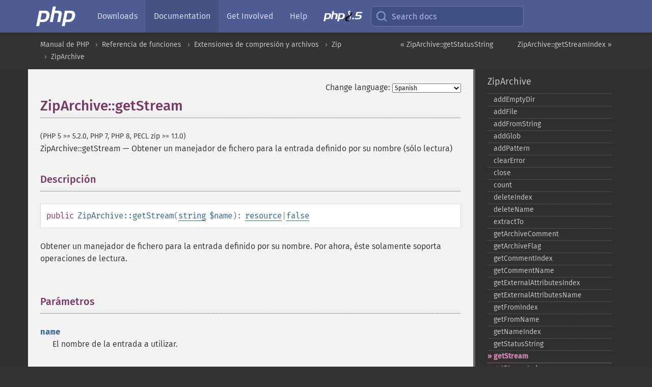

--- FILE ---
content_type: text/html; charset=utf-8
request_url: https://www.php.net/manual/es/ziparchive.getstream.php
body_size: 9580
content:
<!DOCTYPE html>
<html xmlns="http://www.w3.org/1999/xhtml" lang="es">
<head>

  <meta charset="utf-8">
  <meta name="viewport" content="width=device-width, initial-scale=1.0">

     <base href="https://www.php.net/manual/es/ziparchive.getstream.php">
  
  <title>PHP: ZipArchive::getStream - Manual</title>

      <link rel="stylesheet" type="text/css" href="/cached.php?t=1756715876&amp;f=/fonts/Fira/fira.css" media="screen">
      <link rel="stylesheet" type="text/css" href="/cached.php?t=1756715876&amp;f=/fonts/Font-Awesome/css/fontello.css" media="screen">
      <link rel="stylesheet" type="text/css" href="/cached.php?t=1763585401&amp;f=/styles/theme-base.css" media="screen">
      <link rel="stylesheet" type="text/css" href="/cached.php?t=1763575802&amp;f=/styles/theme-medium.css" media="screen">
  
 <link rel="icon" type="image/svg+xml" sizes="any" href="https://www.php.net/favicon.svg?v=2">
 <link rel="icon" type="image/png" sizes="196x196" href="https://www.php.net/favicon-196x196.png?v=2">
 <link rel="icon" type="image/png" sizes="32x32" href="https://www.php.net/favicon-32x32.png?v=2">
 <link rel="icon" type="image/png" sizes="16x16" href="https://www.php.net/favicon-16x16.png?v=2">
 <link rel="shortcut icon" href="https://www.php.net/favicon.ico?v=2">

 <link rel="search" type="application/opensearchdescription+xml" href="https://www.php.net/phpnetimprovedsearch.src" title="Add PHP.net search">
 <link rel="alternate" type="application/atom+xml" href="https://www.php.net/releases/feed.php" title="PHP Release feed">
 <link rel="alternate" type="application/atom+xml" href="https://www.php.net/feed.atom" title="PHP: Hypertext Preprocessor">

 <link rel="canonical" href="https://www.php.net/manual/es/ziparchive.getstream.php">
 <link rel="shorturl" href="https://www.php.net/manual/es/ziparchive.getstream.php">
 <link rel="alternate" href="https://www.php.net/manual/es/ziparchive.getstream.php" hreflang="x-default">

 <link rel="contents" href="https://www.php.net/manual/es/index.php">
 <link rel="index" href="https://www.php.net/manual/es/class.ziparchive.php">
 <link rel="prev" href="https://www.php.net/manual/es/ziparchive.getstatusstring.php">
 <link rel="next" href="https://www.php.net/manual/es/ziparchive.getstreamindex.php">

 <link rel="alternate" href="https://www.php.net/manual/en/ziparchive.getstream.php" hreflang="en">
 <link rel="alternate" href="https://www.php.net/manual/de/ziparchive.getstream.php" hreflang="de">
 <link rel="alternate" href="https://www.php.net/manual/es/ziparchive.getstream.php" hreflang="es">
 <link rel="alternate" href="https://www.php.net/manual/fr/ziparchive.getstream.php" hreflang="fr">
 <link rel="alternate" href="https://www.php.net/manual/it/ziparchive.getstream.php" hreflang="it">
 <link rel="alternate" href="https://www.php.net/manual/ja/ziparchive.getstream.php" hreflang="ja">
 <link rel="alternate" href="https://www.php.net/manual/pt_BR/ziparchive.getstream.php" hreflang="pt_BR">
 <link rel="alternate" href="https://www.php.net/manual/ru/ziparchive.getstream.php" hreflang="ru">
 <link rel="alternate" href="https://www.php.net/manual/tr/ziparchive.getstream.php" hreflang="tr">
 <link rel="alternate" href="https://www.php.net/manual/uk/ziparchive.getstream.php" hreflang="uk">
 <link rel="alternate" href="https://www.php.net/manual/zh/ziparchive.getstream.php" hreflang="zh">

<link rel="stylesheet" type="text/css" href="/cached.php?t=1756715876&amp;f=/fonts/Fira/fira.css" media="screen">
<link rel="stylesheet" type="text/css" href="/cached.php?t=1756715876&amp;f=/fonts/Font-Awesome/css/fontello.css" media="screen">
<link rel="stylesheet" type="text/css" href="/cached.php?t=1763585401&amp;f=/styles/theme-base.css" media="screen">
<link rel="stylesheet" type="text/css" href="/cached.php?t=1763575802&amp;f=/styles/theme-medium.css" media="screen">


 <base href="https://www.php.net/manual/es/ziparchive.getstream.php">

<meta name="Description" content="Obtener un manejador de fichero para la entrada definido por su nombre (s&oacute;lo lectura)" />

<meta name="twitter:card" content="summary_large_image" />
<meta name="twitter:site" content="@official_php" />
<meta name="twitter:title" content="PHP: ZipArchive::getStream - Manual" />
<meta name="twitter:description" content="Obtener un manejador de fichero para la entrada definido por su nombre (s&oacute;lo lectura)" />
<meta name="twitter:creator" content="@official_php" />
<meta name="twitter:image:src" content="https://www.php.net/images/meta-image.png" />

<meta itemprop="name" content="PHP: ZipArchive::getStream - Manual" />
<meta itemprop="description" content="Obtener un manejador de fichero para la entrada definido por su nombre (s&oacute;lo lectura)" />
<meta itemprop="image" content="https://www.php.net/images/meta-image.png" />

<meta property="og:image" content="https://www.php.net/images/meta-image.png" />
<meta property="og:description" content="Obtener un manejador de fichero para la entrada definido por su nombre (s&oacute;lo lectura)" />

<link href="https://fosstodon.org/@php" rel="me" />
<!-- Matomo -->
<script>
    var _paq = window._paq = window._paq || [];
    /* tracker methods like "setCustomDimension" should be called before "trackPageView" */
    _paq.push(["setDoNotTrack", true]);
    _paq.push(["disableCookies"]);
    _paq.push(['trackPageView']);
    _paq.push(['enableLinkTracking']);
    (function() {
        var u="https://analytics.php.net/";
        _paq.push(['setTrackerUrl', u+'matomo.php']);
        _paq.push(['setSiteId', '1']);
        var d=document, g=d.createElement('script'), s=d.getElementsByTagName('script')[0];
        g.async=true; g.src=u+'matomo.js'; s.parentNode.insertBefore(g,s);
    })();
</script>
<!-- End Matomo Code -->
</head>
<body class="docs "><a href="/x-myracloud-5958a2bbbed300a9b9ac631223924e0b/1769458879.508" style="display:  none">update page now</a>

<nav class="navbar navbar-fixed-top">
  <div class="navbar__inner">
    <a href="/" aria-label="PHP Home" class="navbar__brand">
      <img
        src="/images/logos/php-logo-white.svg"
        aria-hidden="true"
        width="80"
        height="40"
      >
    </a>

    <div
      id="navbar__offcanvas"
      tabindex="-1"
      class="navbar__offcanvas"
      aria-label="Menu"
    >
      <button
        id="navbar__close-button"
        class="navbar__icon-item navbar_icon-item--visually-aligned navbar__close-button"
      >
        <svg xmlns="http://www.w3.org/2000/svg" width="24" viewBox="0 0 24 24" fill="currentColor"><path d="M19,6.41L17.59,5L12,10.59L6.41,5L5,6.41L10.59,12L5,17.59L6.41,19L12,13.41L17.59,19L19,17.59L13.41,12L19,6.41Z" /></svg>
      </button>

      <ul class="navbar__nav">
                            <li class="navbar__item">
              <a
                href="/downloads.php"
                                class="navbar__link  "
              >
                                  Downloads                              </a>
          </li>
                            <li class="navbar__item">
              <a
                href="/docs.php"
                aria-current="page"                class="navbar__link navbar__link--active "
              >
                                  Documentation                              </a>
          </li>
                            <li class="navbar__item">
              <a
                href="/get-involved.php"
                                class="navbar__link  "
              >
                                  Get Involved                              </a>
          </li>
                            <li class="navbar__item">
              <a
                href="/support.php"
                                class="navbar__link  "
              >
                                  Help                              </a>
          </li>
                            <li class="navbar__item">
              <a
                href="/releases/8.5/index.php"
                                class="navbar__link  navbar__release"
              >
                                  <img src="/images/php8/logo_php8_5.svg" alt="PHP 8.5">
                              </a>
          </li>
              </ul>
    </div>

    <div class="navbar__right">
        
      
      <!-- Desktop default search -->
      <form
        action="/manual-lookup.php"
        class="navbar__search-form"
      >
        <label for="navbar__search-input" aria-label="Search docs">
          <svg
  xmlns="http://www.w3.org/2000/svg"
  aria-hidden="true"
  width="24"
  viewBox="0 0 24 24"
  fill="none"
  stroke="currentColor"
  stroke-width="2"
  stroke-linecap="round"
  stroke-linejoin="round"
>
  <circle cx="11" cy="11" r="8"></circle>
  <line x1="21" y1="21" x2="16.65" y2="16.65"></line>
</svg>        </label>
        <input
          type="search"
          name="pattern"
          id="navbar__search-input"
          class="navbar__search-input"
          placeholder="Search docs"
          accesskey="s"
        >
        <input type="hidden" name="scope" value="quickref">
      </form>

      <!-- Desktop encanced search -->
      <button
        id="navbar__search-button"
        class="navbar__search-button"
        hidden
      >
        <svg
  xmlns="http://www.w3.org/2000/svg"
  aria-hidden="true"
  width="24"
  viewBox="0 0 24 24"
  fill="none"
  stroke="currentColor"
  stroke-width="2"
  stroke-linecap="round"
  stroke-linejoin="round"
>
  <circle cx="11" cy="11" r="8"></circle>
  <line x1="21" y1="21" x2="16.65" y2="16.65"></line>
</svg>        Search docs
      </button>

        
      <!-- Mobile default items -->
      <a
        id="navbar__search-link"
        href="/lookup-form.php"
        aria-label="Search docs"
        class="navbar__icon-item navbar__search-link"
      >
        <svg
  xmlns="http://www.w3.org/2000/svg"
  aria-hidden="true"
  width="24"
  viewBox="0 0 24 24"
  fill="none"
  stroke="currentColor"
  stroke-width="2"
  stroke-linecap="round"
  stroke-linejoin="round"
>
  <circle cx="11" cy="11" r="8"></circle>
  <line x1="21" y1="21" x2="16.65" y2="16.65"></line>
</svg>      </a>
      <a
        id="navbar__menu-link"
        href="/menu.php"
        aria-label="Menu"
        class="navbar__icon-item navbar_icon-item--visually-aligned navbar_menu-link"
      >
        <svg xmlns="http://www.w3.org/2000/svg"
  aria-hidden="true"
  width="24"
  viewBox="0 0 24 24"
  fill="currentColor"
>
  <path d="M3,6H21V8H3V6M3,11H21V13H3V11M3,16H21V18H3V16Z" />
</svg>      </a>

      <!-- Mobile enhanced items -->
      <button
        id="navbar__search-button-mobile"
        aria-label="Search docs"
        class="navbar__icon-item navbar__search-button-mobile"
        hidden
      >
        <svg
  xmlns="http://www.w3.org/2000/svg"
  aria-hidden="true"
  width="24"
  viewBox="0 0 24 24"
  fill="none"
  stroke="currentColor"
  stroke-width="2"
  stroke-linecap="round"
  stroke-linejoin="round"
>
  <circle cx="11" cy="11" r="8"></circle>
  <line x1="21" y1="21" x2="16.65" y2="16.65"></line>
</svg>      </button>
      <button
        id="navbar__menu-button"
        aria-label="Menu"
        class="navbar__icon-item navbar_icon-item--visually-aligned"
        hidden
      >
        <svg xmlns="http://www.w3.org/2000/svg"
  aria-hidden="true"
  width="24"
  viewBox="0 0 24 24"
  fill="currentColor"
>
  <path d="M3,6H21V8H3V6M3,11H21V13H3V11M3,16H21V18H3V16Z" />
</svg>      </button>
    </div>

    <div
      id="navbar__backdrop"
      class="navbar__backdrop"
    ></div>
  </div>

  <div id="flash-message"></div>
</nav>
<nav id="trick"><div><dl>
<dt><a href='/manual/en/getting-started.php'>Getting Started</a></dt>
	<dd><a href='/manual/en/introduction.php'>Introduction</a></dd>
	<dd><a href='/manual/en/tutorial.php'>A simple tutorial</a></dd>
<dt><a href='/manual/en/langref.php'>Language Reference</a></dt>
	<dd><a href='/manual/en/language.basic-syntax.php'>Basic syntax</a></dd>
	<dd><a href='/manual/en/language.types.php'>Types</a></dd>
	<dd><a href='/manual/en/language.variables.php'>Variables</a></dd>
	<dd><a href='/manual/en/language.constants.php'>Constants</a></dd>
	<dd><a href='/manual/en/language.expressions.php'>Expressions</a></dd>
	<dd><a href='/manual/en/language.operators.php'>Operators</a></dd>
	<dd><a href='/manual/en/language.control-structures.php'>Control Structures</a></dd>
	<dd><a href='/manual/en/language.functions.php'>Functions</a></dd>
	<dd><a href='/manual/en/language.oop5.php'>Classes and Objects</a></dd>
	<dd><a href='/manual/en/language.namespaces.php'>Namespaces</a></dd>
	<dd><a href='/manual/en/language.enumerations.php'>Enumerations</a></dd>
	<dd><a href='/manual/en/language.errors.php'>Errors</a></dd>
	<dd><a href='/manual/en/language.exceptions.php'>Exceptions</a></dd>
	<dd><a href='/manual/en/language.fibers.php'>Fibers</a></dd>
	<dd><a href='/manual/en/language.generators.php'>Generators</a></dd>
	<dd><a href='/manual/en/language.attributes.php'>Attributes</a></dd>
	<dd><a href='/manual/en/language.references.php'>References Explained</a></dd>
	<dd><a href='/manual/en/reserved.variables.php'>Predefined Variables</a></dd>
	<dd><a href='/manual/en/reserved.exceptions.php'>Predefined Exceptions</a></dd>
	<dd><a href='/manual/en/reserved.interfaces.php'>Predefined Interfaces and Classes</a></dd>
	<dd><a href='/manual/en/reserved.attributes.php'>Predefined Attributes</a></dd>
	<dd><a href='/manual/en/context.php'>Context options and parameters</a></dd>
	<dd><a href='/manual/en/wrappers.php'>Supported Protocols and Wrappers</a></dd>
</dl>
<dl>
<dt><a href='/manual/en/security.php'>Security</a></dt>
	<dd><a href='/manual/en/security.intro.php'>Introduction</a></dd>
	<dd><a href='/manual/en/security.general.php'>General considerations</a></dd>
	<dd><a href='/manual/en/security.cgi-bin.php'>Installed as CGI binary</a></dd>
	<dd><a href='/manual/en/security.apache.php'>Installed as an Apache module</a></dd>
	<dd><a href='/manual/en/security.sessions.php'>Session Security</a></dd>
	<dd><a href='/manual/en/security.filesystem.php'>Filesystem Security</a></dd>
	<dd><a href='/manual/en/security.database.php'>Database Security</a></dd>
	<dd><a href='/manual/en/security.errors.php'>Error Reporting</a></dd>
	<dd><a href='/manual/en/security.variables.php'>User Submitted Data</a></dd>
	<dd><a href='/manual/en/security.hiding.php'>Hiding PHP</a></dd>
	<dd><a href='/manual/en/security.current.php'>Keeping Current</a></dd>
<dt><a href='/manual/en/features.php'>Features</a></dt>
	<dd><a href='/manual/en/features.http-auth.php'>HTTP authentication with PHP</a></dd>
	<dd><a href='/manual/en/features.cookies.php'>Cookies</a></dd>
	<dd><a href='/manual/en/features.sessions.php'>Sessions</a></dd>
	<dd><a href='/manual/en/features.file-upload.php'>Handling file uploads</a></dd>
	<dd><a href='/manual/en/features.remote-files.php'>Using remote files</a></dd>
	<dd><a href='/manual/en/features.connection-handling.php'>Connection handling</a></dd>
	<dd><a href='/manual/en/features.persistent-connections.php'>Persistent Database Connections</a></dd>
	<dd><a href='/manual/en/features.commandline.php'>Command line usage</a></dd>
	<dd><a href='/manual/en/features.gc.php'>Garbage Collection</a></dd>
	<dd><a href='/manual/en/features.dtrace.php'>DTrace Dynamic Tracing</a></dd>
</dl>
<dl>
<dt><a href='/manual/en/funcref.php'>Function Reference</a></dt>
	<dd><a href='/manual/en/refs.basic.php.php'>Affecting PHP's Behaviour</a></dd>
	<dd><a href='/manual/en/refs.utilspec.audio.php'>Audio Formats Manipulation</a></dd>
	<dd><a href='/manual/en/refs.remote.auth.php'>Authentication Services</a></dd>
	<dd><a href='/manual/en/refs.utilspec.cmdline.php'>Command Line Specific Extensions</a></dd>
	<dd><a href='/manual/en/refs.compression.php'>Compression and Archive Extensions</a></dd>
	<dd><a href='/manual/en/refs.crypto.php'>Cryptography Extensions</a></dd>
	<dd><a href='/manual/en/refs.database.php'>Database Extensions</a></dd>
	<dd><a href='/manual/en/refs.calendar.php'>Date and Time Related Extensions</a></dd>
	<dd><a href='/manual/en/refs.fileprocess.file.php'>File System Related Extensions</a></dd>
	<dd><a href='/manual/en/refs.international.php'>Human Language and Character Encoding Support</a></dd>
	<dd><a href='/manual/en/refs.utilspec.image.php'>Image Processing and Generation</a></dd>
	<dd><a href='/manual/en/refs.remote.mail.php'>Mail Related Extensions</a></dd>
	<dd><a href='/manual/en/refs.math.php'>Mathematical Extensions</a></dd>
	<dd><a href='/manual/en/refs.utilspec.nontext.php'>Non-Text MIME Output</a></dd>
	<dd><a href='/manual/en/refs.fileprocess.process.php'>Process Control Extensions</a></dd>
	<dd><a href='/manual/en/refs.basic.other.php'>Other Basic Extensions</a></dd>
	<dd><a href='/manual/en/refs.remote.other.php'>Other Services</a></dd>
	<dd><a href='/manual/en/refs.search.php'>Search Engine Extensions</a></dd>
	<dd><a href='/manual/en/refs.utilspec.server.php'>Server Specific Extensions</a></dd>
	<dd><a href='/manual/en/refs.basic.session.php'>Session Extensions</a></dd>
	<dd><a href='/manual/en/refs.basic.text.php'>Text Processing</a></dd>
	<dd><a href='/manual/en/refs.basic.vartype.php'>Variable and Type Related Extensions</a></dd>
	<dd><a href='/manual/en/refs.webservice.php'>Web Services</a></dd>
	<dd><a href='/manual/en/refs.utilspec.windows.php'>Windows Only Extensions</a></dd>
	<dd><a href='/manual/en/refs.xml.php'>XML Manipulation</a></dd>
	<dd><a href='/manual/en/refs.ui.php'>GUI Extensions</a></dd>
</dl>
<dl>
<dt>Keyboard Shortcuts</dt><dt>?</dt>
<dd>This help</dd>
<dt>j</dt>
<dd>Next menu item</dd>
<dt>k</dt>
<dd>Previous menu item</dd>
<dt>g p</dt>
<dd>Previous man page</dd>
<dt>g n</dt>
<dd>Next man page</dd>
<dt>G</dt>
<dd>Scroll to bottom</dd>
<dt>g g</dt>
<dd>Scroll to top</dd>
<dt>g h</dt>
<dd>Goto homepage</dd>
<dt>g s</dt>
<dd>Goto search<br>(current page)</dd>
<dt>/</dt>
<dd>Focus search box</dd>
</dl></div></nav>
<div id="goto">
    <div class="search">
         <div class="text"></div>
         <div class="results"><ul></ul></div>
   </div>
</div>

  <div id="breadcrumbs" class="clearfix">
    <div id="breadcrumbs-inner">
          <div class="next">
        <a href="ziparchive.getstreamindex.php">
          ZipArchive::getStreamIndex &raquo;
        </a>
      </div>
              <div class="prev">
        <a href="ziparchive.getstatusstring.php">
          &laquo; ZipArchive::getStatusString        </a>
      </div>
          <ul>
            <li><a href='index.php'>Manual de PHP</a></li>      <li><a href='funcref.php'>Referencia de funciones</a></li>      <li><a href='refs.compression.php'>Extensiones de compresi&oacute;n y archivos</a></li>      <li><a href='book.zip.php'>Zip</a></li>      <li><a href='class.ziparchive.php'>ZipArchive</a></li>      </ul>
    </div>
  </div>




<div id="layout" class="clearfix">
  <section id="layout-content">
  <div class="page-tools">
    <div class="change-language">
      <form action="/manual/change.php" method="get" id="changelang" name="changelang">
        <fieldset>
          <label for="changelang-langs">Change language:</label>
          <select onchange="document.changelang.submit()" name="page" id="changelang-langs">
            <option value='en/ziparchive.getstream.php'>English</option>
            <option value='de/ziparchive.getstream.php'>German</option>
            <option value='es/ziparchive.getstream.php' selected="selected">Spanish</option>
            <option value='fr/ziparchive.getstream.php'>French</option>
            <option value='it/ziparchive.getstream.php'>Italian</option>
            <option value='ja/ziparchive.getstream.php'>Japanese</option>
            <option value='pt_BR/ziparchive.getstream.php'>Brazilian Portuguese</option>
            <option value='ru/ziparchive.getstream.php'>Russian</option>
            <option value='tr/ziparchive.getstream.php'>Turkish</option>
            <option value='uk/ziparchive.getstream.php'>Ukrainian</option>
            <option value='zh/ziparchive.getstream.php'>Chinese (Simplified)</option>
            <option value='help-translate.php'>Other</option>
          </select>
        </fieldset>
      </form>
    </div>
  </div><div id="ziparchive.getstream" class="refentry">
 <div class="refnamediv">
  <h1 class="refname">ZipArchive::getStream</h1>
  <p class="verinfo">(PHP 5 &gt;= 5.2.0, PHP 7, PHP 8, PECL zip &gt;= 1.1.0)</p><p class="refpurpose"><span class="refname">ZipArchive::getStream</span> &mdash; <span class="dc-title">Obtener un manejador de fichero para la entrada definido por su nombre (sólo lectura)</span></p>

 </div>
 <div class="refsect1 description" id="refsect1-ziparchive.getstream-description">
  <h3 class="title">Descripción</h3>
  <div class="methodsynopsis dc-description">
   <span class="modifier">public</span> <span class="methodname"><strong>ZipArchive::getStream</strong></span>(<span class="methodparam"><span class="type"><a href="language.types.string.php" class="type string">string</a></span> <code class="parameter">$name</code></span>): <span class="type"><span class="type"><a href="language.types.resource.php" class="type resource">resource</a></span>|<span class="type"><a href="language.types.singleton.php" class="type false">false</a></span></span></div>

  <p class="para rdfs-comment">
   Obtener un manejador de fichero para la entrada definido por su nombre. Por ahora, éste solamente
   soporta operaciones de lectura.
  </p>
 </div>

 <div class="refsect1 parameters" id="refsect1-ziparchive.getstream-parameters">
  <h3 class="title">Parámetros</h3>
  <p class="para">
   <dl>
    
     <dt><code class="parameter">name</code></dt>
     <dd>
      <p class="para">
       El nombre de la entrada a utilizar.
      </p>
     </dd>
    
   </dl>
  </p>
 </div>

 <div class="refsect1 returnvalues" id="refsect1-ziparchive.getstream-returnvalues">
  <h3 class="title">Valores devueltos</h3>
  <p class="para">
   Devuelve un puntero de fichero (un recurso) en caso de tener éxito, o <strong><code><a href="reserved.constants.php#constant.false">false</a></code></strong> si ocurre un error.
  </p>
 </div>

 <div class="refsect1 examples" id="refsect1-ziparchive.getstream-examples">
  <h3 class="title">Ejemplos</h3>
  <div class="example" id="example-1">
   <p><strong>Ejemplo #1 Obtiene los contenidos de entrada con <span class="function"><a href="function.fread.php" class="function">fread()</a></span> y lo almacena</strong></p>
   <div class="example-contents">
<div class="phpcode"><code><span style="color: #000000"><span style="color: #0000BB">&lt;?php<br />$contents </span><span style="color: #007700">= </span><span style="color: #DD0000">''</span><span style="color: #007700">;<br /></span><span style="color: #0000BB">$z </span><span style="color: #007700">= new </span><span style="color: #0000BB">ZipArchive</span><span style="color: #007700">();<br />if (</span><span style="color: #0000BB">$z</span><span style="color: #007700">-&gt;</span><span style="color: #0000BB">open</span><span style="color: #007700">(</span><span style="color: #DD0000">'test.zip'</span><span style="color: #007700">)) {<br />    </span><span style="color: #0000BB">$fp </span><span style="color: #007700">= </span><span style="color: #0000BB">$z</span><span style="color: #007700">-&gt;</span><span style="color: #0000BB">getStream</span><span style="color: #007700">(</span><span style="color: #DD0000">'test'</span><span style="color: #007700">);<br />    if(!</span><span style="color: #0000BB">$fp</span><span style="color: #007700">) exit(</span><span style="color: #DD0000">"failed\n"</span><span style="color: #007700">);<br /><br />    while (!</span><span style="color: #0000BB">feof</span><span style="color: #007700">(</span><span style="color: #0000BB">$fp</span><span style="color: #007700">)) {<br />        </span><span style="color: #0000BB">$contents </span><span style="color: #007700">.= </span><span style="color: #0000BB">fread</span><span style="color: #007700">(</span><span style="color: #0000BB">$fp</span><span style="color: #007700">, </span><span style="color: #0000BB">2</span><span style="color: #007700">);<br />    }<br /><br />    </span><span style="color: #0000BB">fclose</span><span style="color: #007700">(</span><span style="color: #0000BB">$fp</span><span style="color: #007700">);<br />    </span><span style="color: #0000BB">file_put_contents</span><span style="color: #007700">(</span><span style="color: #DD0000">'t'</span><span style="color: #007700">,</span><span style="color: #0000BB">$contents</span><span style="color: #007700">);<br />    echo </span><span style="color: #DD0000">"done.\n"</span><span style="color: #007700">;<br />}<br /></span><span style="color: #0000BB">?&gt;</span></span></code></div>
   </div>

  </div>
  <div class="example" id="example-2">
   <p><strong>Ejemplo #2 Lo mismo como el ejemplo anterior pero con <span class="function"><a href="function.fopen.php" class="function">fopen()</a></span> y el envoltorio de flujo de zip</strong></p>
   <div class="example-contents">
<div class="phpcode"><code><span style="color: #000000"><span style="color: #0000BB">&lt;?php<br />$contents </span><span style="color: #007700">= </span><span style="color: #DD0000">''</span><span style="color: #007700">;<br /></span><span style="color: #0000BB">$fp </span><span style="color: #007700">= </span><span style="color: #0000BB">fopen</span><span style="color: #007700">(</span><span style="color: #DD0000">'zip://' </span><span style="color: #007700">. </span><span style="color: #0000BB">dirname</span><span style="color: #007700">(</span><span style="color: #0000BB">__FILE__</span><span style="color: #007700">) . </span><span style="color: #DD0000">'/test.zip#test'</span><span style="color: #007700">, </span><span style="color: #DD0000">'r'</span><span style="color: #007700">);<br />if (!</span><span style="color: #0000BB">$fp</span><span style="color: #007700">) {<br />    exit(</span><span style="color: #DD0000">"cannot open\n"</span><span style="color: #007700">);<br />}<br />while (!</span><span style="color: #0000BB">feof</span><span style="color: #007700">(</span><span style="color: #0000BB">$fp</span><span style="color: #007700">)) {<br />    </span><span style="color: #0000BB">$contents </span><span style="color: #007700">.= </span><span style="color: #0000BB">fread</span><span style="color: #007700">(</span><span style="color: #0000BB">$fp</span><span style="color: #007700">, </span><span style="color: #0000BB">2</span><span style="color: #007700">);<br />}<br />echo </span><span style="color: #DD0000">"</span><span style="color: #0000BB">$contents</span><span style="color: #DD0000">\n"</span><span style="color: #007700">;<br /></span><span style="color: #0000BB">fclose</span><span style="color: #007700">(</span><span style="color: #0000BB">$fp</span><span style="color: #007700">);<br />echo </span><span style="color: #DD0000">"done.\n"</span><span style="color: #007700">;<br /></span><span style="color: #0000BB">?&gt;</span></span></code></div>
   </div>

  </div>
  <div class="example" id="example-3">
   <p><strong>Ejemplo #3 El flujo de envoltorio y la imagen, también pueden ser utilizados con la función xml</strong></p>
   <div class="example-contents">
<div class="phpcode"><code><span style="color: #000000"><span style="color: #0000BB">&lt;?php<br />$im </span><span style="color: #007700">= </span><span style="color: #0000BB">imagecreatefromgif</span><span style="color: #007700">(</span><span style="color: #DD0000">'zip://' </span><span style="color: #007700">. </span><span style="color: #0000BB">dirname</span><span style="color: #007700">(</span><span style="color: #0000BB">__FILE__</span><span style="color: #007700">) . </span><span style="color: #DD0000">'/test_im.zip#pear_item.gif'</span><span style="color: #007700">);<br /></span><span style="color: #0000BB">imagepng</span><span style="color: #007700">(</span><span style="color: #0000BB">$im</span><span style="color: #007700">, </span><span style="color: #DD0000">'a.png'</span><span style="color: #007700">);<br /></span><span style="color: #0000BB">?&gt;</span></span></code></div>
   </div>

  </div>
 </div>


 <div class="refsect1 seealso" id="refsect1-ziparchive.getstream-seealso">
  <h3 class="title">Ver también</h3>
  <p class="para">
   <ul class="simplelist">
    <li><span class="methodname"><a href="ziparchive.getstreamindex.php" class="methodname" rel="rdfs-seeAlso">ZipArchive::getStreamIndex()</a> - Recupera un manejador de archivo para la entrada definida por su &iacute;ndice (solo lectura)</span></li>
    <li><span class="methodname"><a href="ziparchive.getstreamname.php" class="methodname" rel="rdfs-seeAlso">ZipArchive::getStreamName()</a> - Recupera un manejador de archivo para la entrada definida por su nombre (solo lectura)</span></li>
    <li><a href="wrappers.compression.php" class="link">Flujos de compresión</a></li>
   </ul>
  </p>
 </div>


</div>    <div class="contribute">
      <h3 class="title">Found A Problem?</h3>
      <div>
         
      </div>
      <div class="edit-bug">
        <a href="https://github.com/php/doc-base/blob/master/README.md" title="This will take you to our contribution guidelines on GitHub" target="_blank" rel="noopener noreferrer">Learn How To Improve This Page</a>
        •
        <a href="https://github.com/php/doc-es/blob/master/reference/zip/ziparchive/getstream.xml">Submit a Pull Request</a>
        •
        <a href="https://github.com/php/doc-es/issues/new?body=From%20manual%20page:%20https:%2F%2Fphp.net%2Fziparchive.getstream%0A%0A---">Report a Bug</a>
      </div>
    </div><section id="usernotes">
 <div class="head">
  <span class="action"><a href="/manual/add-note.php?sect=ziparchive.getstream&amp;repo=es&amp;redirect=https://www.php.net/manual/es/ziparchive.getstream.php">＋<small>add a note</small></a></span>
  <h3 class="title">User Contributed Notes <span class="count">2 notes</span></h3>
 </div><div id="allnotes">
  <div class="note" id="127211">  <div class="votes">
    <div id="Vu127211">
    <a href="/manual/vote-note.php?id=127211&amp;page=ziparchive.getstream&amp;vote=up" title="Vote up!" class="usernotes-voteu">up</a>
    </div>
    <div id="Vd127211">
    <a href="/manual/vote-note.php?id=127211&amp;page=ziparchive.getstream&amp;vote=down" title="Vote down!" class="usernotes-voted">down</a>
    </div>
    <div class="tally" id="V127211" title="100% like this...">
    2
    </div>
  </div>
  <a href="#127211" class="name">
  <strong class="user"><em>Sbastien</em></strong></a><a class="genanchor" href="#127211"> &para;</a><div class="date" title="2022-07-02 10:24"><strong>3 years ago</strong></div>
  <div class="text" id="Hcom127211">
<div class="phpcode"><pre><code class="html">Here a way to handle specific files from a zip archive without full extract :

<span class="default">&lt;?php

$zip_file </span><span class="keyword">= </span><span class="string">'/path/to/file.zip'</span><span class="keyword">; </span><span class="comment">// I wan to get stream a CSV files

</span><span class="default">$zip </span><span class="keyword">= new </span><span class="default">ZipArchive</span><span class="keyword">();
</span><span class="default">$zip</span><span class="keyword">-&gt;</span><span class="default">open</span><span class="keyword">(</span><span class="default">$zip_file</span><span class="keyword">);
for (</span><span class="default">$i </span><span class="keyword">= </span><span class="default">0</span><span class="keyword">; </span><span class="default">$i </span><span class="keyword">&lt; </span><span class="default">$zip</span><span class="keyword">-&gt;</span><span class="default">numFiles</span><span class="keyword">; </span><span class="default">$i</span><span class="keyword">++) { </span><span class="comment">// Check file by file
    </span><span class="default">$name </span><span class="keyword">= </span><span class="default">$zip</span><span class="keyword">-&gt;</span><span class="default">getNameIndex</span><span class="keyword">(</span><span class="default">$i</span><span class="keyword">); </span><span class="comment">// Retrieve entry name
    </span><span class="default">$extension </span><span class="keyword">= </span><span class="default">pathinfo</span><span class="keyword">(</span><span class="default">$name</span><span class="keyword">, </span><span class="default">PATHINFO_EXTENSION</span><span class="keyword">);
    if (</span><span class="default">$extension </span><span class="keyword">=== </span><span class="string">'csv'</span><span class="keyword">) { </span><span class="comment">// I want to handle csv files
        </span><span class="default">$stream </span><span class="keyword">= </span><span class="default">$zip</span><span class="keyword">-&gt;</span><span class="default">getStream</span><span class="keyword">(</span><span class="default">$name</span><span class="keyword">); </span><span class="comment">// No stream index access before PHP 8.2
        // Starting PHP 8.2 $zip-&gt;getStreamIndex() or $zip-&gt;getStreamName()
        // Do stuff with $stream
        // ...
    </span><span class="keyword">}
}</span></code></pre></div>
  </div>
 </div>
  <div class="note" id="126872">  <div class="votes">
    <div id="Vu126872">
    <a href="/manual/vote-note.php?id=126872&amp;page=ziparchive.getstream&amp;vote=up" title="Vote up!" class="usernotes-voteu">up</a>
    </div>
    <div id="Vd126872">
    <a href="/manual/vote-note.php?id=126872&amp;page=ziparchive.getstream&amp;vote=down" title="Vote down!" class="usernotes-voted">down</a>
    </div>
    <div class="tally" id="V126872" title="100% like this...">
    1
    </div>
  </div>
  <a href="#126872" class="name">
  <strong class="user"><em>oleg at andreyev dot lv</em></strong></a><a class="genanchor" href="#126872"> &para;</a><div class="date" title="2022-02-23 08:12"><strong>3 years ago</strong></div>
  <div class="text" id="Hcom126872">
<div class="phpcode"><pre><code class="html">Keep in mind that this stream is not rewindable/seekable.</code></pre></div>
  </div>
 </div></div>
<div class="foot"><a href="/manual/add-note.php?sect=ziparchive.getstream&amp;repo=es&amp;redirect=https://www.php.net/manual/es/ziparchive.getstream.php">＋<small>add a note</small></a></div>
</section>    </section><!-- layout-content -->
        <aside class='layout-menu'>

        <ul class='parent-menu-list'>
                                    <li>
                <a href="class.ziparchive.php">ZipArchive</a>

                                    <ul class='child-menu-list'>

                                                <li class="">
                            <a href="ziparchive.addemptydir.php" title="addEmptyDir">addEmptyDir</a>
                        </li>
                                                <li class="">
                            <a href="ziparchive.addfile.php" title="addFile">addFile</a>
                        </li>
                                                <li class="">
                            <a href="ziparchive.addfromstring.php" title="addFromString">addFromString</a>
                        </li>
                                                <li class="">
                            <a href="ziparchive.addglob.php" title="addGlob">addGlob</a>
                        </li>
                                                <li class="">
                            <a href="ziparchive.addpattern.php" title="addPattern">addPattern</a>
                        </li>
                                                <li class="">
                            <a href="ziparchive.clearerror.php" title="clearError">clearError</a>
                        </li>
                                                <li class="">
                            <a href="ziparchive.close.php" title="close">close</a>
                        </li>
                                                <li class="">
                            <a href="ziparchive.count.php" title="count">count</a>
                        </li>
                                                <li class="">
                            <a href="ziparchive.deleteindex.php" title="deleteIndex">deleteIndex</a>
                        </li>
                                                <li class="">
                            <a href="ziparchive.deletename.php" title="deleteName">deleteName</a>
                        </li>
                                                <li class="">
                            <a href="ziparchive.extractto.php" title="extractTo">extractTo</a>
                        </li>
                                                <li class="">
                            <a href="ziparchive.getarchivecomment.php" title="getArchiveComment">getArchiveComment</a>
                        </li>
                                                <li class="">
                            <a href="ziparchive.getarchiveflag.php" title="getArchiveFlag">getArchiveFlag</a>
                        </li>
                                                <li class="">
                            <a href="ziparchive.getcommentindex.php" title="getCommentIndex">getCommentIndex</a>
                        </li>
                                                <li class="">
                            <a href="ziparchive.getcommentname.php" title="getCommentName">getCommentName</a>
                        </li>
                                                <li class="">
                            <a href="ziparchive.getexternalattributesindex.php" title="getExternalAttributesIndex">getExternalAttributesIndex</a>
                        </li>
                                                <li class="">
                            <a href="ziparchive.getexternalattributesname.php" title="getExternalAttributesName">getExternalAttributesName</a>
                        </li>
                                                <li class="">
                            <a href="ziparchive.getfromindex.php" title="getFromIndex">getFromIndex</a>
                        </li>
                                                <li class="">
                            <a href="ziparchive.getfromname.php" title="getFromName">getFromName</a>
                        </li>
                                                <li class="">
                            <a href="ziparchive.getnameindex.php" title="getNameIndex">getNameIndex</a>
                        </li>
                                                <li class="">
                            <a href="ziparchive.getstatusstring.php" title="getStatusString">getStatusString</a>
                        </li>
                                                <li class="current">
                            <a href="ziparchive.getstream.php" title="getStream">getStream</a>
                        </li>
                                                <li class="">
                            <a href="ziparchive.getstreamindex.php" title="getStreamIndex">getStreamIndex</a>
                        </li>
                                                <li class="">
                            <a href="ziparchive.getstreamname.php" title="getStreamName">getStreamName</a>
                        </li>
                                                <li class="">
                            <a href="ziparchive.iscompressionmethoddupported.php" title="isCompressionMethodSupported">isCompressionMethodSupported</a>
                        </li>
                                                <li class="">
                            <a href="ziparchive.isencryptionmethodsupported.php" title="isEncryptionMethodSupported">isEncryptionMethodSupported</a>
                        </li>
                                                <li class="">
                            <a href="ziparchive.locatename.php" title="locateName">locateName</a>
                        </li>
                                                <li class="">
                            <a href="ziparchive.open.php" title="open">open</a>
                        </li>
                                                <li class="">
                            <a href="ziparchive.registercancelcallback.php" title="registerCancelCallback">registerCancelCallback</a>
                        </li>
                                                <li class="">
                            <a href="ziparchive.registerprogresscallback.php" title="registerProgressCallback">registerProgressCallback</a>
                        </li>
                                                <li class="">
                            <a href="ziparchive.renameindex.php" title="renameIndex">renameIndex</a>
                        </li>
                                                <li class="">
                            <a href="ziparchive.renamename.php" title="renameName">renameName</a>
                        </li>
                                                <li class="">
                            <a href="ziparchive.replacefile.php" title="replaceFile">replaceFile</a>
                        </li>
                                                <li class="">
                            <a href="ziparchive.setarchivecomment.php" title="setArchiveComment">setArchiveComment</a>
                        </li>
                                                <li class="">
                            <a href="ziparchive.setarchiveflag.php" title="setArchiveFlag">setArchiveFlag</a>
                        </li>
                                                <li class="">
                            <a href="ziparchive.setcommentindex.php" title="setCommentIndex">setCommentIndex</a>
                        </li>
                                                <li class="">
                            <a href="ziparchive.setcommentname.php" title="setCommentName">setCommentName</a>
                        </li>
                                                <li class="">
                            <a href="ziparchive.setcompressionindex.php" title="setCompressionIndex">setCompressionIndex</a>
                        </li>
                                                <li class="">
                            <a href="ziparchive.setcompressionname.php" title="setCompressionName">setCompressionName</a>
                        </li>
                                                <li class="">
                            <a href="ziparchive.setencryptionindex.php" title="setEncryptionIndex">setEncryptionIndex</a>
                        </li>
                                                <li class="">
                            <a href="ziparchive.setencryptionname.php" title="setEncryptionName">setEncryptionName</a>
                        </li>
                                                <li class="">
                            <a href="ziparchive.setexternalattributesindex.php" title="setExternalAttributesIndex">setExternalAttributesIndex</a>
                        </li>
                                                <li class="">
                            <a href="ziparchive.setexternalattributesname.php" title="setExternalAttributesName">setExternalAttributesName</a>
                        </li>
                                                <li class="">
                            <a href="ziparchive.setmtimeindex.php" title="setMtimeIndex">setMtimeIndex</a>
                        </li>
                                                <li class="">
                            <a href="ziparchive.setmtimename.php" title="setMtimeName">setMtimeName</a>
                        </li>
                                                <li class="">
                            <a href="ziparchive.setpassword.php" title="setPassword">setPassword</a>
                        </li>
                                                <li class="">
                            <a href="ziparchive.statindex.php" title="statIndex">statIndex</a>
                        </li>
                                                <li class="">
                            <a href="ziparchive.statname.php" title="statName">statName</a>
                        </li>
                                                <li class="">
                            <a href="ziparchive.unchangeall.php" title="unchangeAll">unchangeAll</a>
                        </li>
                                                <li class="">
                            <a href="ziparchive.unchangearchive.php" title="unchangeArchive">unchangeArchive</a>
                        </li>
                                                <li class="">
                            <a href="ziparchive.unchangeindex.php" title="unchangeIndex">unchangeIndex</a>
                        </li>
                                                <li class="">
                            <a href="ziparchive.unchangename.php" title="unchangeName">unchangeName</a>
                        </li>
                        
                    </ul>
                
            </li>
                        
                    </ul>
    </aside>


  </div><!-- layout -->

  <footer>
    <div class="container footer-content">
      <div class="row-fluid">
      <ul class="footmenu">
        <li><a href="/manual/es/copyright.php">Copyright &copy; 2001-2026 The PHP Documentation Group</a></li>
        <li><a href="/my.php">My PHP.net</a></li>
        <li><a href="/contact.php">Contact</a></li>
        <li><a href="/sites.php">Other PHP.net sites</a></li>
        <li><a href="/privacy.php">Privacy policy</a></li>
      </ul>
      </div>
    </div>
  </footer>
    
<script src="/cached.php?t=1756715876&amp;f=/js/ext/jquery-3.6.0.min.js"></script>
<script src="/cached.php?t=1756715876&amp;f=/js/ext/FuzzySearch.min.js"></script>
<script src="/cached.php?t=1756715876&amp;f=/js/ext/mousetrap.min.js"></script>
<script src="/cached.php?t=1756715876&amp;f=/js/ext/jquery.scrollTo.min.js"></script>
<script src="/cached.php?t=1768309801&amp;f=/js/search.js"></script>
<script src="/cached.php?t=1768309801&amp;f=/js/common.js"></script>
<script type="module" src="/cached.php?t=1759587603&amp;f=/js/interactive-examples.js"></script>

<a id="toTop" href="javascript:;"><span id="toTopHover"></span><img width="40" height="40" alt="To Top" src="/images/to-top@2x.png"></a>

<div id="search-modal__backdrop" class="search-modal__backdrop">
  <div
    role="dialog"
    aria-label="Search modal"
    id="search-modal"
    class="search-modal"
  >
    <div class="search-modal__header">
      <div class="search-modal__form">
        <div class="search-modal__input-icon">
          <!-- https://feathericons.com search -->
          <svg xmlns="http://www.w3.org/2000/svg"
            aria-hidden="true"
            width="24"
            viewBox="0 0 24 24"
            fill="none"
            stroke="currentColor"
            stroke-width="2"
            stroke-linecap="round"
            stroke-linejoin="round"
          >
            <circle cx="11" cy="11" r="8"></circle>
            <line x1="21" y1="21" x2="16.65" y2="16.65"></line>
          </svg>
        </div>
        <input
          type="search"
          id="search-modal__input"
          class="search-modal__input"
          placeholder="Search docs"
          aria-label="Search docs"
        />
      </div>

      <button aria-label="Close" class="search-modal__close">
        <!-- https://pictogrammers.com/library/mdi/icon/close/ -->
        <svg
          xmlns="http://www.w3.org/2000/svg"
          aria-hidden="true"
          width="24"
          viewBox="0 0 24 24"
        >
          <path d="M19,6.41L17.59,5L12,10.59L6.41,5L5,6.41L10.59,12L5,17.59L6.41,19L12,13.41L17.59,19L19,17.59L13.41,12L19,6.41Z"/>
        </svg>
      </button>
    </div>
    <div
      role="listbox"
      aria-label="Search results"
      id="search-modal__results"
      class="search-modal__results"
    ></div>
    <div class="search-modal__helper-text">
      <div>
        <kbd>↑</kbd> and <kbd>↓</kbd> to navigate •
        <kbd>Enter</kbd> to select •
        <kbd>Esc</kbd> to close • <kbd>/</kbd> to open
      </div>
      <div>
        Press <kbd>Enter</kbd> without
        selection to search using Google
      </div>
    </div>
  </div>
</div>

</body>
</html>
